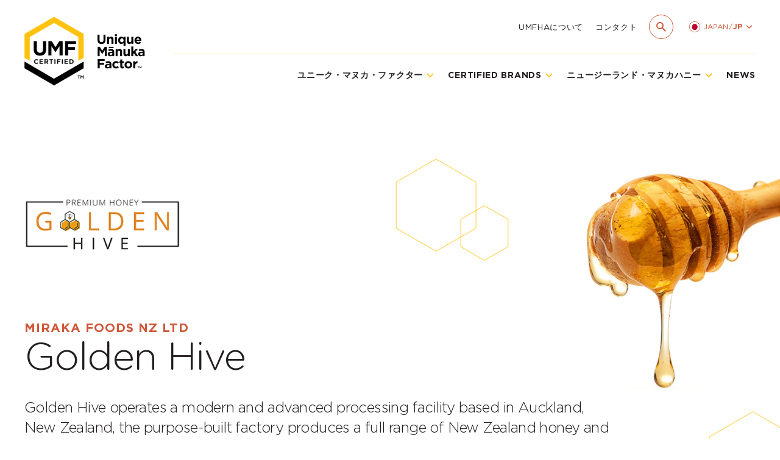

--- FILE ---
content_type: text/html; charset=UTF-8
request_url: https://www.umf.org.nz/jp/certified-brands/golden-hive/
body_size: 65563
content:
<!DOCTYPE html>
<html xmlns="http://www.w3.org/1999/xhtml" lang="en" xml:lang="en" data-template-name="index">
	<head>
		<!-- General -->
		<title>Golden Hive | UMF™ Certified Brand</title>
		<meta charset="utf-8" />
		<meta name="viewport" content="width=device-width, initial-scale=1" />
		<meta http-equiv="X-UA-Compatible" content="IE=edge" />
		
		<!-- Verification -->
		<meta name="facebook-domain-verification" content="j5zko67r2f7kc4y8g03tbopo5ekues" />
		
		<!-- CSS -->
		<link rel="stylesheet" href="https://cdnjs.cloudflare.com/ajax/libs/noUiSlider/15.5.0/nouislider.min.css" integrity="sha512-qveKnGrvOChbSzAdtSs8p69eoLegyh+1hwOMbmpCViIwj7rn4oJjdmMvWOuyQlTOZgTlZA0N2PXA7iA8/2TUYA==" crossorigin="anonymous" referrerpolicy="no-referrer" />
		<link rel="stylesheet" href="https://cdnjs.cloudflare.com/ajax/libs/Swiper/7.0.9/swiper-bundle.min.css" integrity="sha512-ypNm2e5TekholBAuQ9fOgYPJyhRYXrykMm0BBbhPvD8TQyEBsNqEaWcBxtZBEkxxvwoWpUBKXfNO2z+PdwSjew==" crossorigin="anonymous" referrerpolicy="no-referrer" />
		<link rel="stylesheet" href="https://cdnjs.cloudflare.com/ajax/libs/lity/2.4.1/lity.min.css" integrity="sha512-UiVP2uTd2EwFRqPM4IzVXuSFAzw+Vo84jxICHVbOA1VZFUyr4a6giD9O3uvGPFIuB2p3iTnfDVLnkdY7D/SJJQ==" crossorigin="anonymous" referrerpolicy="no-referrer" />
		<link rel="stylesheet" href="https://cdnjs.cloudflare.com/ajax/libs/tom-select/2.3.1/css/tom-select.min.css" integrity="sha512-fnaIKCc5zGOLlOvY3QDkgHHDiDdb4GyMqn99gIRfN6G6NrgPCvZ8tNLMCPYgfHM3i3WeAU6u4Taf8Cuo0Y0IyQ==" crossorigin="anonymous" referrerpolicy="no-referrer" />
		<link rel="stylesheet" href="https://cdnjs.cloudflare.com/ajax/libs/plyr/3.7.8/plyr.css" integrity="sha512-yexU9hwne3MaLL2PG+YJDhaySS9NWcj6z7MvUDSoMhwNghPgXgcvYgVhfj4FMYpPh1Of7bt8/RK5A0rQ9fPMOw==" crossorigin="anonymous" referrerpolicy="no-referrer" />
		<link href="https://cdn.jsdelivr.net/npm/js-datepicker@5.18.3/dist/datepicker.min.css" rel="stylesheet">
		<link rel="stylesheet" href="https://www.umf.org.nz/wp-content/themes/umf/style.css?v=25" />

		<script id="Cookiebot" src="https://consent.cookiebot.com/uc.js" data-cbid="d77b2189-72ef-412c-8acb-a007ac19c609" data-blockingmode="auto" type="text/javascript"></script>
		<meta name='robots' content='index, follow, max-image-preview:large, max-snippet:-1, max-video-preview:-1' />

<!-- Google Tag Manager for WordPress by gtm4wp.com -->
<script data-cfasync="false" data-pagespeed-no-defer>
	var gtm4wp_datalayer_name = "dataLayer";
	var dataLayer = dataLayer || [];
</script>
<!-- End Google Tag Manager for WordPress by gtm4wp.com -->
	<!-- This site is optimized with the Yoast SEO plugin v25.8 - https://yoast.com/wordpress/plugins/seo/ -->
	<link rel="canonical" href="https://www.umf.org.nz/certified-brands/golden-hive/" />
	<meta property="og:locale" content="ja_JP" />
	<meta property="og:type" content="article" />
	<meta property="og:title" content="Golden Hive | UMF™ Certified Brand" />
	<meta property="og:description" content="Golden Hive operates a modern and advanced processing facility based in Auckland, New Zealand, the purpose-built factory produces a full range of New Zealand honey and successfully exports to most major international markets." />
	<meta property="og:url" content="https://www.umf.org.nz/jp/certified-brands/golden-hive/" />
	<meta property="og:site_name" content="UMF" />
	<meta property="article:modified_time" content="2022-05-25T03:59:43+00:00" />
	<meta property="og:image" content="https://www.umf.org.nz/wp-content/uploads/2021/11/Untitled-5.png" />
	<meta property="og:image:width" content="300" />
	<meta property="og:image:height" content="300" />
	<meta property="og:image:type" content="image/png" />
	<meta name="twitter:card" content="summary_large_image" />
	<script type="application/ld+json" class="yoast-schema-graph">{"@context":"https://schema.org","@graph":[{"@type":"WebPage","@id":"https://www.umf.org.nz/jp/certified-brands/golden-hive/","url":"https://www.umf.org.nz/jp/certified-brands/golden-hive/","name":"Golden Hive | UMF™ Certified Brand","isPartOf":{"@id":"https://www.umf.org.nz/jp/#website"},"primaryImageOfPage":{"@id":"https://www.umf.org.nz/jp/certified-brands/golden-hive/#primaryimage"},"image":{"@id":"https://www.umf.org.nz/jp/certified-brands/golden-hive/#primaryimage"},"thumbnailUrl":"https://www.umf.org.nz/wp-content/uploads/2021/11/Untitled-5.png","datePublished":"2021-11-15T12:31:55+00:00","dateModified":"2022-05-25T03:59:43+00:00","breadcrumb":{"@id":"https://www.umf.org.nz/jp/certified-brands/golden-hive/#breadcrumb"},"inLanguage":"ja","potentialAction":[{"@type":"ReadAction","target":["https://www.umf.org.nz/jp/certified-brands/golden-hive/"]}]},{"@type":"ImageObject","inLanguage":"ja","@id":"https://www.umf.org.nz/jp/certified-brands/golden-hive/#primaryimage","url":"https://www.umf.org.nz/wp-content/uploads/2021/11/Untitled-5.png","contentUrl":"https://www.umf.org.nz/wp-content/uploads/2021/11/Untitled-5.png","width":300,"height":300},{"@type":"BreadcrumbList","@id":"https://www.umf.org.nz/jp/certified-brands/golden-hive/#breadcrumb","itemListElement":[{"@type":"ListItem","position":1,"name":"Home","item":"https://www.umf.org.nz/jp/"},{"@type":"ListItem","position":2,"name":"Brands","item":"https://www.umf.org.nz/jp/certified-brands/"},{"@type":"ListItem","position":3,"name":"Golden Hive"}]},{"@type":"WebSite","@id":"https://www.umf.org.nz/jp/#website","url":"https://www.umf.org.nz/jp/","name":"UMF","description":"","potentialAction":[{"@type":"SearchAction","target":{"@type":"EntryPoint","urlTemplate":"https://www.umf.org.nz/jp/?s={search_term_string}"},"query-input":{"@type":"PropertyValueSpecification","valueRequired":true,"valueName":"search_term_string"}}],"inLanguage":"ja"}]}</script>
	<!-- / Yoast SEO plugin. -->


<link rel='dns-prefetch' href='//ajax.googleapis.com' />
<link rel='dns-prefetch' href='//cdnjs.cloudflare.com' />
<link rel='dns-prefetch' href='//cdn.jsdelivr.net' />
<link rel='dns-prefetch' href='//d3js.org' />
<link rel='dns-prefetch' href='//unpkg.com' />
<link rel='dns-prefetch' href='//hcaptcha.com' />
<style id='wp-img-auto-sizes-contain-inline-css' type='text/css'>
img:is([sizes=auto i],[sizes^="auto," i]){contain-intrinsic-size:3000px 1500px}
/*# sourceURL=wp-img-auto-sizes-contain-inline-css */
</style>
<style id='wp-emoji-styles-inline-css' type='text/css'>

	img.wp-smiley, img.emoji {
		display: inline !important;
		border: none !important;
		box-shadow: none !important;
		height: 1em !important;
		width: 1em !important;
		margin: 0 0.07em !important;
		vertical-align: -0.1em !important;
		background: none !important;
		padding: 0 !important;
	}
/*# sourceURL=wp-emoji-styles-inline-css */
</style>
<link rel='stylesheet' id='wp-block-library-css' href='https://www.umf.org.nz/wp-includes/css/dist/block-library/style.min.css?ver=6.9' type='text/css' media='all' />
<style id='global-styles-inline-css' type='text/css'>
:root{--wp--preset--aspect-ratio--square: 1;--wp--preset--aspect-ratio--4-3: 4/3;--wp--preset--aspect-ratio--3-4: 3/4;--wp--preset--aspect-ratio--3-2: 3/2;--wp--preset--aspect-ratio--2-3: 2/3;--wp--preset--aspect-ratio--16-9: 16/9;--wp--preset--aspect-ratio--9-16: 9/16;--wp--preset--color--black: #000000;--wp--preset--color--cyan-bluish-gray: #abb8c3;--wp--preset--color--white: #ffffff;--wp--preset--color--pale-pink: #f78da7;--wp--preset--color--vivid-red: #cf2e2e;--wp--preset--color--luminous-vivid-orange: #ff6900;--wp--preset--color--luminous-vivid-amber: #fcb900;--wp--preset--color--light-green-cyan: #7bdcb5;--wp--preset--color--vivid-green-cyan: #00d084;--wp--preset--color--pale-cyan-blue: #8ed1fc;--wp--preset--color--vivid-cyan-blue: #0693e3;--wp--preset--color--vivid-purple: #9b51e0;--wp--preset--gradient--vivid-cyan-blue-to-vivid-purple: linear-gradient(135deg,rgb(6,147,227) 0%,rgb(155,81,224) 100%);--wp--preset--gradient--light-green-cyan-to-vivid-green-cyan: linear-gradient(135deg,rgb(122,220,180) 0%,rgb(0,208,130) 100%);--wp--preset--gradient--luminous-vivid-amber-to-luminous-vivid-orange: linear-gradient(135deg,rgb(252,185,0) 0%,rgb(255,105,0) 100%);--wp--preset--gradient--luminous-vivid-orange-to-vivid-red: linear-gradient(135deg,rgb(255,105,0) 0%,rgb(207,46,46) 100%);--wp--preset--gradient--very-light-gray-to-cyan-bluish-gray: linear-gradient(135deg,rgb(238,238,238) 0%,rgb(169,184,195) 100%);--wp--preset--gradient--cool-to-warm-spectrum: linear-gradient(135deg,rgb(74,234,220) 0%,rgb(151,120,209) 20%,rgb(207,42,186) 40%,rgb(238,44,130) 60%,rgb(251,105,98) 80%,rgb(254,248,76) 100%);--wp--preset--gradient--blush-light-purple: linear-gradient(135deg,rgb(255,206,236) 0%,rgb(152,150,240) 100%);--wp--preset--gradient--blush-bordeaux: linear-gradient(135deg,rgb(254,205,165) 0%,rgb(254,45,45) 50%,rgb(107,0,62) 100%);--wp--preset--gradient--luminous-dusk: linear-gradient(135deg,rgb(255,203,112) 0%,rgb(199,81,192) 50%,rgb(65,88,208) 100%);--wp--preset--gradient--pale-ocean: linear-gradient(135deg,rgb(255,245,203) 0%,rgb(182,227,212) 50%,rgb(51,167,181) 100%);--wp--preset--gradient--electric-grass: linear-gradient(135deg,rgb(202,248,128) 0%,rgb(113,206,126) 100%);--wp--preset--gradient--midnight: linear-gradient(135deg,rgb(2,3,129) 0%,rgb(40,116,252) 100%);--wp--preset--font-size--small: 13px;--wp--preset--font-size--medium: 20px;--wp--preset--font-size--large: 36px;--wp--preset--font-size--x-large: 42px;--wp--preset--spacing--20: 0.44rem;--wp--preset--spacing--30: 0.67rem;--wp--preset--spacing--40: 1rem;--wp--preset--spacing--50: 1.5rem;--wp--preset--spacing--60: 2.25rem;--wp--preset--spacing--70: 3.38rem;--wp--preset--spacing--80: 5.06rem;--wp--preset--shadow--natural: 6px 6px 9px rgba(0, 0, 0, 0.2);--wp--preset--shadow--deep: 12px 12px 50px rgba(0, 0, 0, 0.4);--wp--preset--shadow--sharp: 6px 6px 0px rgba(0, 0, 0, 0.2);--wp--preset--shadow--outlined: 6px 6px 0px -3px rgb(255, 255, 255), 6px 6px rgb(0, 0, 0);--wp--preset--shadow--crisp: 6px 6px 0px rgb(0, 0, 0);}:where(.is-layout-flex){gap: 0.5em;}:where(.is-layout-grid){gap: 0.5em;}body .is-layout-flex{display: flex;}.is-layout-flex{flex-wrap: wrap;align-items: center;}.is-layout-flex > :is(*, div){margin: 0;}body .is-layout-grid{display: grid;}.is-layout-grid > :is(*, div){margin: 0;}:where(.wp-block-columns.is-layout-flex){gap: 2em;}:where(.wp-block-columns.is-layout-grid){gap: 2em;}:where(.wp-block-post-template.is-layout-flex){gap: 1.25em;}:where(.wp-block-post-template.is-layout-grid){gap: 1.25em;}.has-black-color{color: var(--wp--preset--color--black) !important;}.has-cyan-bluish-gray-color{color: var(--wp--preset--color--cyan-bluish-gray) !important;}.has-white-color{color: var(--wp--preset--color--white) !important;}.has-pale-pink-color{color: var(--wp--preset--color--pale-pink) !important;}.has-vivid-red-color{color: var(--wp--preset--color--vivid-red) !important;}.has-luminous-vivid-orange-color{color: var(--wp--preset--color--luminous-vivid-orange) !important;}.has-luminous-vivid-amber-color{color: var(--wp--preset--color--luminous-vivid-amber) !important;}.has-light-green-cyan-color{color: var(--wp--preset--color--light-green-cyan) !important;}.has-vivid-green-cyan-color{color: var(--wp--preset--color--vivid-green-cyan) !important;}.has-pale-cyan-blue-color{color: var(--wp--preset--color--pale-cyan-blue) !important;}.has-vivid-cyan-blue-color{color: var(--wp--preset--color--vivid-cyan-blue) !important;}.has-vivid-purple-color{color: var(--wp--preset--color--vivid-purple) !important;}.has-black-background-color{background-color: var(--wp--preset--color--black) !important;}.has-cyan-bluish-gray-background-color{background-color: var(--wp--preset--color--cyan-bluish-gray) !important;}.has-white-background-color{background-color: var(--wp--preset--color--white) !important;}.has-pale-pink-background-color{background-color: var(--wp--preset--color--pale-pink) !important;}.has-vivid-red-background-color{background-color: var(--wp--preset--color--vivid-red) !important;}.has-luminous-vivid-orange-background-color{background-color: var(--wp--preset--color--luminous-vivid-orange) !important;}.has-luminous-vivid-amber-background-color{background-color: var(--wp--preset--color--luminous-vivid-amber) !important;}.has-light-green-cyan-background-color{background-color: var(--wp--preset--color--light-green-cyan) !important;}.has-vivid-green-cyan-background-color{background-color: var(--wp--preset--color--vivid-green-cyan) !important;}.has-pale-cyan-blue-background-color{background-color: var(--wp--preset--color--pale-cyan-blue) !important;}.has-vivid-cyan-blue-background-color{background-color: var(--wp--preset--color--vivid-cyan-blue) !important;}.has-vivid-purple-background-color{background-color: var(--wp--preset--color--vivid-purple) !important;}.has-black-border-color{border-color: var(--wp--preset--color--black) !important;}.has-cyan-bluish-gray-border-color{border-color: var(--wp--preset--color--cyan-bluish-gray) !important;}.has-white-border-color{border-color: var(--wp--preset--color--white) !important;}.has-pale-pink-border-color{border-color: var(--wp--preset--color--pale-pink) !important;}.has-vivid-red-border-color{border-color: var(--wp--preset--color--vivid-red) !important;}.has-luminous-vivid-orange-border-color{border-color: var(--wp--preset--color--luminous-vivid-orange) !important;}.has-luminous-vivid-amber-border-color{border-color: var(--wp--preset--color--luminous-vivid-amber) !important;}.has-light-green-cyan-border-color{border-color: var(--wp--preset--color--light-green-cyan) !important;}.has-vivid-green-cyan-border-color{border-color: var(--wp--preset--color--vivid-green-cyan) !important;}.has-pale-cyan-blue-border-color{border-color: var(--wp--preset--color--pale-cyan-blue) !important;}.has-vivid-cyan-blue-border-color{border-color: var(--wp--preset--color--vivid-cyan-blue) !important;}.has-vivid-purple-border-color{border-color: var(--wp--preset--color--vivid-purple) !important;}.has-vivid-cyan-blue-to-vivid-purple-gradient-background{background: var(--wp--preset--gradient--vivid-cyan-blue-to-vivid-purple) !important;}.has-light-green-cyan-to-vivid-green-cyan-gradient-background{background: var(--wp--preset--gradient--light-green-cyan-to-vivid-green-cyan) !important;}.has-luminous-vivid-amber-to-luminous-vivid-orange-gradient-background{background: var(--wp--preset--gradient--luminous-vivid-amber-to-luminous-vivid-orange) !important;}.has-luminous-vivid-orange-to-vivid-red-gradient-background{background: var(--wp--preset--gradient--luminous-vivid-orange-to-vivid-red) !important;}.has-very-light-gray-to-cyan-bluish-gray-gradient-background{background: var(--wp--preset--gradient--very-light-gray-to-cyan-bluish-gray) !important;}.has-cool-to-warm-spectrum-gradient-background{background: var(--wp--preset--gradient--cool-to-warm-spectrum) !important;}.has-blush-light-purple-gradient-background{background: var(--wp--preset--gradient--blush-light-purple) !important;}.has-blush-bordeaux-gradient-background{background: var(--wp--preset--gradient--blush-bordeaux) !important;}.has-luminous-dusk-gradient-background{background: var(--wp--preset--gradient--luminous-dusk) !important;}.has-pale-ocean-gradient-background{background: var(--wp--preset--gradient--pale-ocean) !important;}.has-electric-grass-gradient-background{background: var(--wp--preset--gradient--electric-grass) !important;}.has-midnight-gradient-background{background: var(--wp--preset--gradient--midnight) !important;}.has-small-font-size{font-size: var(--wp--preset--font-size--small) !important;}.has-medium-font-size{font-size: var(--wp--preset--font-size--medium) !important;}.has-large-font-size{font-size: var(--wp--preset--font-size--large) !important;}.has-x-large-font-size{font-size: var(--wp--preset--font-size--x-large) !important;}
/*# sourceURL=global-styles-inline-css */
</style>

<style id='classic-theme-styles-inline-css' type='text/css'>
/*! This file is auto-generated */
.wp-block-button__link{color:#fff;background-color:#32373c;border-radius:9999px;box-shadow:none;text-decoration:none;padding:calc(.667em + 2px) calc(1.333em + 2px);font-size:1.125em}.wp-block-file__button{background:#32373c;color:#fff;text-decoration:none}
/*# sourceURL=/wp-includes/css/classic-themes.min.css */
</style>
<link rel='stylesheet' id='contact-form-7-css' href='https://www.umf.org.nz/wp-content/plugins/contact-form-7/includes/css/styles.css?ver=6.1.1' type='text/css' media='all' />
<link rel='stylesheet' id='wpcf7-redirect-script-frontend-css' href='https://www.umf.org.nz/wp-content/plugins/wpcf7-redirect/build/assets/frontend-script.css?ver=2c532d7e2be36f6af233' type='text/css' media='all' />
<link rel='stylesheet' id='wpforo-widgets-css' href='https://www.umf.org.nz/wp-content/plugins/wpforo/themes/2022/widgets.css?ver=2.4.13' type='text/css' media='all' />
<link rel='stylesheet' id='wpforo-dynamic-style-css' href='https://www.umf.org.nz/wp-content/uploads/wpforo/assets/colors.css?ver=2.4.13.6dcad60767b24a7cd6544d4a461721e6' type='text/css' media='all' />
<script type="text/javascript" id="wpml-cookie-js-extra">
/* <![CDATA[ */
var wpml_cookies = {"wp-wpml_current_language":{"value":"jp","expires":1,"path":"/"}};
var wpml_cookies = {"wp-wpml_current_language":{"value":"jp","expires":1,"path":"/"}};
//# sourceURL=wpml-cookie-js-extra
/* ]]> */
</script>
<script type="text/javascript" src="https://www.umf.org.nz/wp-content/plugins/sitepress-multilingual-cms/res/js/cookies/language-cookie.js?ver=476000" id="wpml-cookie-js" defer="defer" data-wp-strategy="defer"></script>
<link rel="https://api.w.org/" href="https://www.umf.org.nz/jp/wp-json/" /><link rel='shortlink' href='https://www.umf.org.nz/jp/?p=9626' />
<meta name="generator" content="WPML ver:4.7.6 stt:5,67,1,3,66;" />
<style>
.h-captcha{position:relative;display:block;margin-bottom:2rem;padding:0;clear:both}.h-captcha[data-size="normal"]{width:303px;height:78px}.h-captcha[data-size="compact"]{width:164px;height:144px}.h-captcha[data-size="invisible"]{display:none}.h-captcha::before{content:'';display:block;position:absolute;top:0;left:0;background:url(https://www.umf.org.nz/wp-content/plugins/hcaptcha-for-forms-and-more/assets/images/hcaptcha-div-logo.svg) no-repeat;border:1px solid #fff0;border-radius:4px}.h-captcha[data-size="normal"]::before{width:300px;height:74px;background-position:94% 28%}.h-captcha[data-size="compact"]::before{width:156px;height:136px;background-position:50% 79%}.h-captcha[data-theme="light"]::before,body.is-light-theme .h-captcha[data-theme="auto"]::before,.h-captcha[data-theme="auto"]::before{background-color:#fafafa;border:1px solid #e0e0e0}.h-captcha[data-theme="dark"]::before,body.is-dark-theme .h-captcha[data-theme="auto"]::before,html.wp-dark-mode-active .h-captcha[data-theme="auto"]::before,html.drdt-dark-mode .h-captcha[data-theme="auto"]::before{background-image:url(https://www.umf.org.nz/wp-content/plugins/hcaptcha-for-forms-and-more/assets/images/hcaptcha-div-logo-white.svg);background-repeat:no-repeat;background-color:#333;border:1px solid #f5f5f5}@media (prefers-color-scheme:dark){.h-captcha[data-theme="auto"]::before{background-image:url(https://www.umf.org.nz/wp-content/plugins/hcaptcha-for-forms-and-more/assets/images/hcaptcha-div-logo-white.svg);background-repeat:no-repeat;background-color:#333;border:1px solid #f5f5f5}}.h-captcha[data-theme="custom"]::before{background-color:initial}.h-captcha[data-size="invisible"]::before{display:none}.h-captcha iframe{position:relative}div[style*="z-index: 2147483647"] div[style*="border-width: 11px"][style*="position: absolute"][style*="pointer-events: none"]{border-style:none}
</style>

		<!-- Google Tag Manager -->
		<script>(function(w,d,s,l,i){w[l]=w[l]||[];w[l].push({'gtm.start':new Date().getTime(),event:'gtm.js'});var f=d.getElementsByTagName(s)[0],j=d.createElement(s);j.async=true;j.src="https://load.lead.umf.org.nz/bQWn1irvmorck.js?"+i;f.parentNode.insertBefore(j,f);})(window,document,'script','dataLayer','5UNQE=aWQ9R1RNLVQ2Q1RGVjU%3D&amp;page=3');</script>
		<!-- End Google Tag Manager -->
		
<!-- Google Tag Manager for WordPress by gtm4wp.com -->
<!-- GTM Container placement set to off -->
<script data-cfasync="false" data-pagespeed-no-defer type="text/javascript">
	var dataLayer_content = {"pagePostType":"brand","pagePostType2":"single-brand","pagePostAuthor":"silvija@umf.org.nz"};
	dataLayer.push( dataLayer_content );
</script>
<!-- End Google Tag Manager for WordPress by gtm4wp.com --><style>
span[data-name="hcap-cf7"] .h-captcha{margin-bottom:0}span[data-name="hcap-cf7"]~input[type="submit"],span[data-name="hcap-cf7"]~button[type="submit"]{margin-top:2rem}
</style>
<link rel="icon" href="https://www.umf.org.nz/wp-content/uploads/2021/11/cropped-umf-fav-1-32x32.png" sizes="32x32" />
<link rel="icon" href="https://www.umf.org.nz/wp-content/uploads/2021/11/cropped-umf-fav-1-192x192.png" sizes="192x192" />
<link rel="apple-touch-icon" href="https://www.umf.org.nz/wp-content/uploads/2021/11/cropped-umf-fav-1-180x180.png" />
<meta name="msapplication-TileImage" content="https://www.umf.org.nz/wp-content/uploads/2021/11/cropped-umf-fav-1-270x270.png" />
	</head>
	<body>
		
<!-- GTM Container placement set to off -->
<!-- Google Tag Manager (noscript) -->
				<noscript><iframe src="https://www.googletagmanager.com/ns.html?id=GTM-T6CTFV5" height="0" width="0" style="display:none;visibility:hidden" aria-hidden="true"></iframe></noscript>
<!-- End Google Tag Manager (noscript) -->		<section class="page-wrapper">
									<header class="site-header">
				<div class="header__static">
					<div class="container">
						<div class="grid__site-header">
							<div class="item item--left">
								<a class="logo-block logo-block--umf" href="/">
									<img src="https://www.umf.org.nz/wp-content/themes/umf/assets/static/img/logos/umf.png" alt="UMF Logo" />
								</a>
							</div>
							<div class="item item--right">
								<nav class="nav-panel nav__site-header--top">
																		<div class="nav-item">
										<a class="nav-link" href="https://www.umf.org.nz/jp/about-umfha/" target="">UMFHAについて</a>
									</div>
																		<div class="nav-item">
										<a class="nav-link" href="https://www.umf.org.nz/jp/contact-us/" target="">コンタクト</a>
									</div>
																		<div class="nav-item">
										<div class="header-search">
											<form method="GET" action="/">
												<input type='hidden' name='lang' value='jp' />												<input class="header-search-input" type="search" placeholder="SEARCH..." name="s" required />
											</form>
										</div>
									</div>
																		<div class="nav-item nav-item-language has-dropdown">
										<div class="header-language">
											<div class="header-icon">
																								<img src="https://www.umf.org.nz/wp-content/themes/umf/assets/static/img/flags/jp.svg" alt="Flag" />
											</div>
											<span class="icon-block">
												<span class="text">
													Japan <span>/</span> <strong>JP</strong>												</span>
												<span class="icon-chevron-small">
													<svg xmlns="http://www.w3.org/2000/svg" viewBox="0 0 24 16"><path d="M24,0V5.25L12,16,0,5.25V0L12,10.75Z" /></svg>
												</span>
											</span>
										</div>
										<div class="nav-dropdown dropdown__default">
											<div class="dropdown-item">
												<a class="dropdown-link" href="/">New Zealand / EN</a>
											</div>
											<div class="dropdown-item">
												<a class="dropdown-link" href="/de/">Germany / DE</a>
											</div>
											<div class="dropdown-item">
												<a class="dropdown-link" href="/jp/">Japan / JP</a>
											</div>
											<div class="dropdown-item">
												<a class="dropdown-link" href="/cn/">China / CN</a>
											</div>
<!-- 											<div class="dropdown-item">
												<a class="dropdown-link" href="/ar/">MENA / Arabic</a>
											</div> -->
										</div>
									</div>
																										</nav>
								<div class="br__header"></div>
								<nav class="nav-panel nav__site-header--bottom nav__site-header--default">
																		<div class="nav-item has-dropdown">
										<a class="nav-link" href="https://www.umf.org.nz/jp/unique-manuka-factor/" target="">
																						<span class="icon-block">
												<span class="text">ユニーク・マヌカ・ファクター</span>
												<span class="icon-chevron-down">
													<svg xmlns="http://www.w3.org/2000/svg" viewBox="0 0 24 16"><path d="M24,0V5.25L12,16,0,5.25V0L12,10.75Z" /></svg>
												</span>
											</span>
																					</a>
																				<div class="nav-dropdown dropdown__default">
																						<div class="dropdown-item">
												<a class="dropdown-link" href="https://www.umf.org.nz/jp/unique-manuka-factor/introduction/" target="">はじめに</a>
											</div>
																						<div class="dropdown-item">
												<a class="dropdown-link" href="https://www.umf.org.nz/jp/unique-manuka-factor/umf-quality-assurance-system/" target="">UMF™品質保証システム</a>
											</div>
																						<div class="dropdown-item">
												<a class="dropdown-link" href="https://www.umf.org.nz/jp/unique-manuka-factor/umf-four-factor-quality-testing/" target="">UMF™4ファクター品質テスト</a>
											</div>
																						<div class="dropdown-item">
												<a class="dropdown-link" href="https://www.umf.org.nz/jp/unique-manuka-factor/nz-manuka-honey/" target="">ニュージーランド・マヌカハニー</a>
											</div>
																					</div>
																			</div>
																		<div class="nav-item has-dropdown">
										<a class="nav-link" href="https://www.umf.org.nz/jp/certified-brands/" target="">
																						<span class="icon-block">
												<span class="text">Certified Brands</span>
												<span class="icon-chevron-down">
													<svg xmlns="http://www.w3.org/2000/svg" viewBox="0 0 24 16"><path d="M24,0V5.25L12,16,0,5.25V0L12,10.75Z" /></svg>
												</span>
											</span>
																					</a>
																				<div class="nav-dropdown dropdown__default">
																						<div class="dropdown-item">
												<a class="dropdown-link" href="https://www.umf.org.nz/jp/certified-brands/" target="">Certified Brands</a>
											</div>
																						<div class="dropdown-item">
												<a class="dropdown-link" href="https://www.umf.org.nz/jp/manuka-honey-certification-search/" target="">Quality Certificates</a>
											</div>
																						<div class="dropdown-item">
												<a class="dropdown-link" href="/find-a-stockist/" target="">Find A Stockist</a>
											</div>
																					</div>
																			</div>
																		<div class="nav-item has-dropdown">
										<a class="nav-link" href="https://www.umf.org.nz/jp/nz-manuka-honey/" target="">
																						<span class="icon-block">
												<span class="text">ニュージーランド・マヌカハニー</span>
												<span class="icon-chevron-down">
													<svg xmlns="http://www.w3.org/2000/svg" viewBox="0 0 24 16"><path d="M24,0V5.25L12,16,0,5.25V0L12,10.75Z" /></svg>
												</span>
											</span>
																					</a>
																				<div class="nav-dropdown dropdown__default">
																						<div class="dropdown-item">
												<a class="dropdown-link" href="https://www.umf.org.nz/jp/nz-manuka-honey/introduction/" target="">はじめに</a>
											</div>
																						<div class="dropdown-item">
												<a class="dropdown-link" href="https://www.umf.org.nz/jp/nz-manuka-honey/what-is-manuka-honey/" target="">マヌカハニーとは？</a>
											</div>
																						<div class="dropdown-item">
												<a class="dropdown-link" href="https://www.umf.org.nz/jp/nz-manuka-honey/applications/" target="">適用</a>
											</div>
																						<div class="dropdown-item">
												<a class="dropdown-link" href="https://www.umf.org.nz/jp/nz-manuka-honey/how-to-use-manuka-honey/" target="">主な用途</a>
											</div>
																						<div class="dropdown-item">
												<a class="dropdown-link" href="https://www.umf.org.nz/jp/nz-manuka-honey/the-history-of-manuka-honey/" target="">歴史と起源</a>
											</div>
																					</div>
																			</div>
																		<div class="nav-item">
										<a class="nav-link" href="https://www.umf.org.nz/jp/news/" target="">
											News										</a>
																			</div>
																	</nav>
							</div>
							<div class="item item--mobile-right">
								<div class="modmenu__toggle modmenu-hamburger">
									<i class="icon"></i>
									<p class="text">Menu</p>
								</div>
							</div>
						</div>
					</div>
				</div>
				<div class="header__fixed">
					<div class="container">
						<div class="grid__site-header">
							<div class="item item--left">
								<a class="logo-block logo-block--umf-md" href="/">
									<img src="https://www.umf.org.nz/wp-content/themes/umf/assets/static/img/logos/umf.png" alt="UMF Logo" />
								</a>
							</div>
							<div class="item item--right">
								<nav class="nav-panel nav__site-header--default">
																	<div class="nav-item has-dropdown">
										<a class="nav-link" href="https://www.umf.org.nz/jp/unique-manuka-factor/" target="">
																						<span class="icon-block">
												<span class="text">ユニーク・マヌカ・ファクター</span>
												<span class="icon-chevron-down">
													<svg xmlns="http://www.w3.org/2000/svg" viewBox="0 0 24 16"><path d="M24,0V5.25L12,16,0,5.25V0L12,10.75Z" /></svg>
												</span>
											</span>
																					</a>
																				<div class="nav-dropdown dropdown__default">
																						<div class="dropdown-item">
												<a class="dropdown-link" href="https://www.umf.org.nz/jp/unique-manuka-factor/introduction/" target="">はじめに</a>
											</div>
																						<div class="dropdown-item">
												<a class="dropdown-link" href="https://www.umf.org.nz/jp/unique-manuka-factor/umf-quality-assurance-system/" target="">UMF™品質保証システム</a>
											</div>
																						<div class="dropdown-item">
												<a class="dropdown-link" href="https://www.umf.org.nz/jp/unique-manuka-factor/umf-four-factor-quality-testing/" target="">UMF™4ファクター品質テスト</a>
											</div>
																						<div class="dropdown-item">
												<a class="dropdown-link" href="https://www.umf.org.nz/jp/unique-manuka-factor/nz-manuka-honey/" target="">ニュージーランド・マヌカハニー</a>
											</div>
																					</div>
																			</div>
																		<div class="nav-item has-dropdown">
										<a class="nav-link" href="https://www.umf.org.nz/jp/certified-brands/" target="">
																						<span class="icon-block">
												<span class="text">Certified Brands</span>
												<span class="icon-chevron-down">
													<svg xmlns="http://www.w3.org/2000/svg" viewBox="0 0 24 16"><path d="M24,0V5.25L12,16,0,5.25V0L12,10.75Z" /></svg>
												</span>
											</span>
																					</a>
																				<div class="nav-dropdown dropdown__default">
																						<div class="dropdown-item">
												<a class="dropdown-link" href="https://www.umf.org.nz/jp/certified-brands/" target="">Certified Brands</a>
											</div>
																						<div class="dropdown-item">
												<a class="dropdown-link" href="https://www.umf.org.nz/jp/manuka-honey-certification-search/" target="">Quality Certificates</a>
											</div>
																						<div class="dropdown-item">
												<a class="dropdown-link" href="/find-a-stockist/" target="">Find A Stockist</a>
											</div>
																					</div>
																			</div>
																		<div class="nav-item has-dropdown">
										<a class="nav-link" href="https://www.umf.org.nz/jp/nz-manuka-honey/" target="">
																						<span class="icon-block">
												<span class="text">ニュージーランド・マヌカハニー</span>
												<span class="icon-chevron-down">
													<svg xmlns="http://www.w3.org/2000/svg" viewBox="0 0 24 16"><path d="M24,0V5.25L12,16,0,5.25V0L12,10.75Z" /></svg>
												</span>
											</span>
																					</a>
																				<div class="nav-dropdown dropdown__default">
																						<div class="dropdown-item">
												<a class="dropdown-link" href="https://www.umf.org.nz/jp/nz-manuka-honey/introduction/" target="">はじめに</a>
											</div>
																						<div class="dropdown-item">
												<a class="dropdown-link" href="https://www.umf.org.nz/jp/nz-manuka-honey/what-is-manuka-honey/" target="">マヌカハニーとは？</a>
											</div>
																						<div class="dropdown-item">
												<a class="dropdown-link" href="https://www.umf.org.nz/jp/nz-manuka-honey/applications/" target="">適用</a>
											</div>
																						<div class="dropdown-item">
												<a class="dropdown-link" href="https://www.umf.org.nz/jp/nz-manuka-honey/how-to-use-manuka-honey/" target="">主な用途</a>
											</div>
																						<div class="dropdown-item">
												<a class="dropdown-link" href="https://www.umf.org.nz/jp/nz-manuka-honey/the-history-of-manuka-honey/" target="">歴史と起源</a>
											</div>
																					</div>
																			</div>
																		<div class="nav-item">
										<a class="nav-link" href="https://www.umf.org.nz/jp/news/" target="">
											News										</a>
																			</div>
																	</nav>
							</div>
						</div>
					</div>
				</div>
			</header>
						<main class="site-main">
				<section class="section-panel pt-chunk-1 pb-chunk-5">
					<div class="panel-wrapper has-bg-image">
						<div class="container">
							<div class="max-width-960">
								<div class="panel-head">
																		<img class="brand-image mb-8" src="https://www.umf.org.nz/wp-content/uploads/2021/11/Untitled-5.png" alt=""/>
																																						<p class="tp-headline--1 tp--red mb-2">Miraka Foods NZ Ltd</p>
																		<h1>Golden Hive</h1>
								</div>
								<div class="panel-body mt-8">
																		<div class="tp-lead--3 mb-6">
										<p><p>Golden Hive operates a modern and advanced processing facility based in Auckland, New Zealand, the purpose-built factory produces a full range of New Zealand honey and successfully exports to most major international markets.</p>
</p>
									</div>
																		<div class="tp-copy--5 mb-8">
										<p></p>
									</div>
																		<div class="cta-block--inline justify-center:bp-md">
																				<a class="button-red button--block:bp-md" href="https://goldenhive.co.nz/" target="_blank">Visit website</a>
																				<a class="button-underline tp--red" href="https://goldenhive.co.nz/" target="_blank">
											<span class="icon-cart-mark">
												<svg xmlns="http://www.w3.org/2000/svg" viewBox="0 0 28 32">
													<path d="M14,0,0,8V24l14,8,14-8V8Zm6.6,18a.46.46,0,0,1-.45.38H10.89L11.24,20h8.88a.46.46,0,0,1,.46.48.47.47,0,0,1-.46.49h-.81a1.23,1.23,0,0,1,.27.75,1.25,1.25,0,0,1-2.5,0,1.23,1.23,0,0,1,.28-.75h-3.7a1.23,1.23,0,0,1,.28.75,1.25,1.25,0,0,1-2.5,0,1.23,1.23,0,0,1,.27-.75h-.83a.46.46,0,0,1-.45-.38L8.09,10H6.46A.47.47,0,0,1,6,9.49.48.48,0,0,1,6.46,9h2a.47.47,0,0,1,.45.38L9.25,11H21.54a.44.44,0,0,1,.36.18.5.5,0,0,1,.09.41Z" />
												</svg>
											</span>
											<span class="text">Shop online </span>
										</a>
																			</div>
																	</div>
							</div>
						</div>

						<div class="bg-image--brand">
							<img src="https://www.umf.org.nz/wp-content/themes/umf/assets/static/img/ACy7rJ4pnd.jpg" alt=""/>
						</div>
					</div>
															<div class="panel-wrapper mt-chunk-3">
						<div class="container">
							<div class="panel-head">
								<h4 class="mb-6">Product Types</h4>
															</div>
							<div class="panel-body mt-12">
								<div class="grid__products">
																		<div class="item">
										<a class="product-tile" href="/certified-brands/?brand-product-types=honey-jp">
											<div class="tile-icon">
												<div class="product-tile__icon-custom">
													<img src="" alt="">
												</div>
												<div class="product-tile__icon-background"></div>
											</div>
											<div class="tile-body">
												<p class="tp-headline--2 tp--red">UMF™ Mānuka Honey</p>
											</div>
										</a>
									</div>
																	</div>
							</div>
						</div>
					</div>
										<div class="panel-wrapper mt-chunk-4">
						<div class="container">
							<div class="panel-body">
								<div class="br__default"></div>
							</div>
						</div>
					</div>
										<div class="panel-wrapper mt-chunk-4">
						<div class="container">
							<div class="panel-head">
																<h4 class="mb-6">Miraka Foods NZ Ltd</h4>
								<div class="grid__intro-cta">
																										</div>
							</div>
							<div class="panel-body mt-12">
								<div class="grid__brands">
																	</div>
							</div>
						</div>
					</div>
									</section>
			</main>
						<footer class="site-footer">
								<div class="footer__newsletter">
					<div class="container">
						<div class="max-width-800">
							<div class="tp-lead--2">
								<p>Subscribe to find out more about New Zealand, our Mānuka honey and promotions in your region.</p>
							</div>
						</div>
						<div class="mt-8">
							<script>(function() {
	window.mc4wp = window.mc4wp || {
		listeners: [],
		forms: {
			on: function(evt, cb) {
				window.mc4wp.listeners.push(
					{
						event   : evt,
						callback: cb
					}
				);
			}
		}
	}
})();
</script><!-- Mailchimp for WordPress v4.10.6 - https://wordpress.org/plugins/mailchimp-for-wp/ --><form id="mc4wp-form-1" class="mc4wp-form mc4wp-form-231 mc4wp-ajax" method="post" data-id="231" data-name="Footer Signup" ><div class="mc4wp-form-fields"><div class="grid__inline-form contact_form__checkbox_w">
	<div class="item item--field">
		<label class="form-label" for="newsletter-firstname">First Name</label>
		<input type="text" class="form-control-bb" id="newsletter-firstname" name="FNAME" required />
	</div>
	<div class="item item--field">
		<label class="form-label" for="newsletter-lastname">Last Name</label>
		<input type="text" class="form-control-bb" id="newsletter-lastname" name="LNAME" required />
	</div>
	<div class="item item--field">
		<label class="form-label" for="newsletter-emailaddress">Email Address</label>
		<input type="email" class="form-control-bb" id="newsletter-emailaddress" name="EMAIL" required />
	</div>
    <div class="item item--field">
          <label class="form-label" for="newsletter-select">I am a...</label>
          <select name="USERTYPE" class="form-control-bb" id="newsletter-select" required>
              <option value="" disabled selected hidden>– Please select –</option>
              <option>Consumer</option>
              <option>Health Professional</option>
              <option>Product Brand</option>
              <option>Retailer</option>
              <option>Wholesale/Distributor</option>
              <option>UMFHA Member</option>
              <option>Beekeeper (Commercial)</option>
              <option>Beekeeper (Hobbyist)</option>
              <option>Processor</option>
              <option>Manufacturer</option>
              <option>Researcher</option>
              <option>Government</option>
              <option>Other</option>
        </select>
    </div>
</div>
<div class="grid__inline-form">
    <div class="contact_form__checkbox_w item item--field">
        <label class="form-checkbox">
            <input type="checkbox" class="checkbox-input-alt" name="AGREE_TO_TERMS" value="1" required />
            <div class="checkbox-content">
                <i class="checkbox-icon"></i>
                <p class="checkbox-text">I agree to receive marketing emails from UMFHA and understand I can unsubscribe at any time. View our <a href="/privacy-policy" target="_blank">Privacy Policy</a>.</p>
            </div>
        </label>
    </div>
	<div class="item item--submit">
		<input type="submit" class="button-red button--block:bp-sm" value="Subscribe" />
	</div>
</div></div><label style="display: none !important;">ボットではない場合はこの欄を空のままにしてください: <input type="text" name="_mc4wp_honeypot" value="" tabindex="-1" autocomplete="off" /></label><input type="hidden" name="_mc4wp_timestamp" value="1768605114" /><input type="hidden" name="_mc4wp_form_id" value="231" /><input type="hidden" name="_mc4wp_form_element_id" value="mc4wp-form-1" /><div class="mc4wp-response"></div></form><!-- / Mailchimp for WordPress Plugin -->						</div>
					</div>
				</div>
								<div class="footer__main">
					<div class="container">
						<div class="grid__footer-main">
							<div class="item item--left">
								<div class="logo-block logo-block--umfha">
									<img src="https://www.umf.org.nz/wp-content/themes/umf/assets/static/img/logos/umfha.png" alt="UMF Logo"/>
								</div>
							</div>
							<div class="item item--right">
								<nav class="nav-panel nav__site-footer--top">
																		<div class="nav-item">
										<a class="nav-link" href="https://www.umf.org.nz/jp/unique-manuka-factor/" target="">ユニーク・マヌカ・ファクター</a>
									</div>
																		<div class="nav-item">
										<a class="nav-link" href="https://www.umf.org.nz/jp/certified-brands/" target="">Our Members</a>
									</div>
																		<div class="nav-item">
										<a class="nav-link" href="https://www.umf.org.nz/jp/nz-manuka-honey/" target="">ニュージーランド・マヌカハニー</a>
									</div>
																		<div class="nav-item">
										<a class="nav-link" href="https://www.umf.org.nz/jp/news/" target="">News</a>
									</div>
																										</nav>
								<div class="br__footer"></div>
								<nav class="nav-panel nav__site-footer--bottom">
																	<div class="nav-item">
										<a class="nav-link" href="https://www.umf.org.nz/jp/about-umfha/" target="">UMFHAについて</a>
									</div>
																		<div class="nav-item">
										<a class="nav-link" href="https://www.umf.org.nz/jp/contact-us/" target="">コンタクト</a>
									</div>
																		<div class="nav-item">
										<div class="grid__social-icons">
																						<div class="item">
												<a class="social-icon-button" href="https://www.facebook.com/umfha/" target="_blank">
													<img src="https://www.umf.org.nz/wp-content/uploads/2021/11/facebook.svg" alt="" />
												</a>
											</div>
																						<div class="item">
												<a class="social-icon-button" href="https://www.instagram.com/umfmanukahoney/" target="_blank">
													<img src="https://www.umf.org.nz/wp-content/uploads/2021/11/instagram.svg" alt="" />
												</a>
											</div>
																						<div class="item">
												<a class="social-icon-button" href="https://www.linkedin.com/company/10270240" target="_blank">
													<img src="https://www.umf.org.nz/wp-content/uploads/2021/11/linkedin.svg" alt="" />
												</a>
											</div>
																					</div>
									</div>
																	</nav>
							</div>
						</div>
					</div>
				</div>
				<div class="footer__bar">
					<div class="container">
						<div class="grid__footer-bar">
							<div class="item">&copy; 2026 Unique Mānuka Factor Honey Association</div>
							<div class="item">
								<div class="nav-panel nav__site-footer--legal">
									<div class="nav-item">
										<a class="nav-link" href="/privacy-policy/">Privacy Policy</a>
									</div>
									<div class="nav-item">
										<a class="nav-link" href="/terms-of-use/">Terms of use</a>
									</div>
								</div>
							</div>
						</div>
					</div>
				</div>
			</footer>
					</section>

				<section class="site-modmenu">
			<div class="modmenu__wrapper">
				<div class="modmenu__head">
					<div class="item item--left">
						<button class="back-to-menu link-cta" data-modmenu-for="1" data-modmenu-back="true">
							<span class="icon-block">
								<span class="icon-chevron-left">
									<svg xmlns="http://www.w3.org/2000/svg" viewBox="0 0 16 24"><path d="M5.25,12,16,24H10.75L0,12,10.75,0H16Z" /></svg>
								</span>
								<span class="text">Back</span>
							</span>
						</button>
					</div>
					<div class="item item--right">
						<div class="modmenu__toggle modmenu-close">
							<i class="icon"></i>
							<p class="text">Close</p>
						</div>
					</div>
				</div>
				<div class="modmenu__body">
										<div class="modmenu__content is-active" style="display: block" data-modmenu-id="1">
						<div class="nav__modmenu">
														<div class="nav-item">
																<a class="nav-link" href="https://www.umf.org.nz/jp/unique-manuka-factor/" data-modmenu-for="7201">
									<span class="icon-block">
										<span class="text">ユニーク・マヌカ・ファクター</span>
										<span class="icon-chevron-right">
											<svg xmlns="http://www.w3.org/2000/svg" viewBox="0 0 16 24"><path d="M16,12,5.25,24H0L10.75,12,0,0H5.25Z" /></svg>
										</span>
									</span>
								</a>
															</div>
														<div class="nav-item">
																<a class="nav-link" href="https://www.umf.org.nz/jp/certified-brands/" data-modmenu-for="0">
									<span class="icon-block">
										<span class="text">Certified Brands</span>
										<span class="icon-chevron-right">
											<svg xmlns="http://www.w3.org/2000/svg" viewBox="0 0 16 24"><path d="M16,12,5.25,24H0L10.75,12,0,0H5.25Z" /></svg>
										</span>
									</span>
								</a>
															</div>
														<div class="nav-item">
																<a class="nav-link" href="https://www.umf.org.nz/jp/nz-manuka-honey/" data-modmenu-for="7174">
									<span class="icon-block">
										<span class="text">ニュージーランド・マヌカハニー</span>
										<span class="icon-chevron-right">
											<svg xmlns="http://www.w3.org/2000/svg" viewBox="0 0 16 24"><path d="M16,12,5.25,24H0L10.75,12,0,0H5.25Z" /></svg>
										</span>
									</span>
								</a>
															</div>
														<div class="nav-item">
																<a class="nav-link" href="https://www.umf.org.nz/jp/news/">News</a>
															</div>
													</div>
						<div class="br__default my-8"></div>
						<div class="search-block">
							<form action="/" method="GET">
								<input type='hidden' name='lang' value='jp' />								<input class="modmenu-search-input" name="s" type="search" placeholder="SEARCH..." required />
							</form>
						</div>
												<div class="language-block">
							<div class="nav-item nav-item-language has-dropdown">
								<button type="button" data-modmenu-for="99999" class="header-language">
									<div class="header-icon">
																				<img src="https://www.umf.org.nz/wp-content/themes/umf/assets/static/img/flags/jp.svg" alt="Flag" />
									</div>
									<span class="icon-block">
										<span class="text">
											Japan <span>/</span> <strong>JP</strong>										</span>
										<span class="icon-chevron-small">
											<svg xmlns="http://www.w3.org/2000/svg" viewBox="0 0 24 16"><path d="M24,0V5.25L12,16,0,5.25V0L12,10.75Z" /></svg>
										</span>
									</span>
								</button>
							</div>
						</div>
						 
																		<div class="nav__modmenu-alt mt-8">
														<div class="nav-item">
								<a class="nav-link" href="https://www.umf.org.nz/jp/about-umfha/" target="">UMFHAについて</a>
							</div>
														<div class="nav-item">
								<a class="nav-link" href="https://www.umf.org.nz/jp/contact-us/" target="">コンタクト</a>
							</div>
													</div>
						
						
												<div class="social-block mt-12">
							<div class="grid__social-icons">
																<div class="item">
									<a class="social-icon-button" href="https://www.facebook.com/umfha/" target="_blank">
										<img src="https://www.umf.org.nz/wp-content/uploads/2021/11/facebook.svg" style="color: #000000;" alt="" />
									</a>
								</div>
																<div class="item">
									<a class="social-icon-button" href="https://www.instagram.com/umfmanukahoney/" target="_blank">
										<img src="https://www.umf.org.nz/wp-content/uploads/2021/11/instagram.svg" style="color: #000000;" alt="" />
									</a>
								</div>
																<div class="item">
									<a class="social-icon-button" href="https://www.linkedin.com/company/10270240" target="_blank">
										<img src="https://www.umf.org.nz/wp-content/uploads/2021/11/linkedin.svg" style="color: #000000;" alt="" />
									</a>
								</div>
															</div>
						</div>
											</div>
												<div class="modmenu__content" data-modmenu-id="7201">
							<div class="nav__modmenu">
																<div class="nav-item">
									<a class="nav-link" href="https://www.umf.org.nz/jp/unique-manuka-factor/introduction/">はじめに</a>
								</div>
																<div class="nav-item">
									<a class="nav-link" href="https://www.umf.org.nz/jp/unique-manuka-factor/umf-quality-assurance-system/">UMF™品質保証システム</a>
								</div>
																<div class="nav-item">
									<a class="nav-link" href="https://www.umf.org.nz/jp/unique-manuka-factor/umf-four-factor-quality-testing/">UMF™4ファクター品質テスト</a>
								</div>
																<div class="nav-item">
									<a class="nav-link" href="https://www.umf.org.nz/jp/unique-manuka-factor/nz-manuka-honey/">ニュージーランド・マヌカハニー</a>
								</div>
															</div>
						</div>
												<div class="modmenu__content" data-modmenu-id="0">
							<div class="nav__modmenu">
																<div class="nav-item">
									<a class="nav-link" href="https://www.umf.org.nz/jp/certified-brands/">Certified Brands</a>
								</div>
																<div class="nav-item">
									<a class="nav-link" href="https://www.umf.org.nz/jp/manuka-honey-certification-search/">Quality Certificates</a>
								</div>
																<div class="nav-item">
									<a class="nav-link" href="/find-a-stockist/">Find A Stockist</a>
								</div>
															</div>
						</div>
												<div class="modmenu__content" data-modmenu-id="7174">
							<div class="nav__modmenu">
																<div class="nav-item">
									<a class="nav-link" href="https://www.umf.org.nz/jp/nz-manuka-honey/introduction/">はじめに</a>
								</div>
																<div class="nav-item">
									<a class="nav-link" href="https://www.umf.org.nz/jp/nz-manuka-honey/what-is-manuka-honey/">マヌカハニーとは？</a>
								</div>
																<div class="nav-item">
									<a class="nav-link" href="https://www.umf.org.nz/jp/nz-manuka-honey/applications/">適用</a>
								</div>
																<div class="nav-item">
									<a class="nav-link" href="https://www.umf.org.nz/jp/nz-manuka-honey/how-to-use-manuka-honey/">主な用途</a>
								</div>
																<div class="nav-item">
									<a class="nav-link" href="https://www.umf.org.nz/jp/nz-manuka-honey/the-history-of-manuka-honey/">歴史と起源</a>
								</div>
															</div>
						</div>
																		<div class="modmenu__content" data-modmenu-id="99999">
							<div class="nav__modmenu">
								<div class="nav-item">
									<a class="nav-link" href="/">New Zealand / EN</a>
								</div>
								<div class="nav-item">
									<a class="nav-link" href="/de/">Germany / DE</a>
								</div>
								<div class="nav-item">
									<a class="nav-link" href="/jp/">Japan / JP</a>
								</div>
								<div class="nav-item">
									<a class="nav-link" href="/cn/">China / CN</a>
								</div>
<!-- 								<div class="nav-item">
									<a class="nav-link" href="/ar/">MENA / Arabic</a>
								</div> -->
							</div>
						</div>
															</div>
			</div>
		</section>
						<!-- JS -->
		<script type="speculationrules">
{"prefetch":[{"source":"document","where":{"and":[{"href_matches":"/jp/*"},{"not":{"href_matches":["/wp-*.php","/wp-admin/*","/wp-content/uploads/*","/wp-content/*","/wp-content/plugins/*","/wp-content/themes/umf/*","/jp/*\\?(.+)"]}},{"not":{"selector_matches":"a[rel~=\"nofollow\"]"}},{"not":{"selector_matches":".no-prefetch, .no-prefetch a"}}]},"eagerness":"conservative"}]}
</script>
	<script type="text/javascript">
	var relevanssi_rt_regex = /(&|\?)_(rt|rt_nonce)=(\w+)/g
	var newUrl = window.location.search.replace(relevanssi_rt_regex, '')
	history.replaceState(null, null, window.location.pathname + newUrl + window.location.hash)
	</script>
	<script>(function() {function maybePrefixUrlField () {
  const value = this.value.trim()
  if (value !== '' && value.indexOf('http') !== 0) {
    this.value = 'http://' + value
  }
}

const urlFields = document.querySelectorAll('.mc4wp-form input[type="url"]')
for (let j = 0; j < urlFields.length; j++) {
  urlFields[j].addEventListener('blur', maybePrefixUrlField)
}
})();</script><script type="text/javascript" src="https://www.umf.org.nz/wp-includes/js/dist/hooks.min.js?ver=dd5603f07f9220ed27f1" id="wp-hooks-js"></script>
<script type="text/javascript" src="https://www.umf.org.nz/wp-includes/js/dist/i18n.min.js?ver=c26c3dc7bed366793375" id="wp-i18n-js"></script>
<script type="text/javascript" id="wp-i18n-js-after">
/* <![CDATA[ */
wp.i18n.setLocaleData( { 'text direction\u0004ltr': [ 'ltr' ] } );
//# sourceURL=wp-i18n-js-after
/* ]]> */
</script>
<script type="text/javascript" src="https://www.umf.org.nz/wp-content/plugins/contact-form-7/includes/swv/js/index.js?ver=6.1.1" id="swv-js"></script>
<script type="text/javascript" id="contact-form-7-js-translations">
/* <![CDATA[ */
( function( domain, translations ) {
	var localeData = translations.locale_data[ domain ] || translations.locale_data.messages;
	localeData[""].domain = domain;
	wp.i18n.setLocaleData( localeData, domain );
} )( "contact-form-7", {"translation-revision-date":"2025-08-05 08:50:03+0000","generator":"GlotPress\/4.0.1","domain":"messages","locale_data":{"messages":{"":{"domain":"messages","plural-forms":"nplurals=1; plural=0;","lang":"ja_JP"},"This contact form is placed in the wrong place.":["\u3053\u306e\u30b3\u30f3\u30bf\u30af\u30c8\u30d5\u30a9\u30fc\u30e0\u306f\u9593\u9055\u3063\u305f\u4f4d\u7f6e\u306b\u7f6e\u304b\u308c\u3066\u3044\u307e\u3059\u3002"],"Error:":["\u30a8\u30e9\u30fc:"]}},"comment":{"reference":"includes\/js\/index.js"}} );
//# sourceURL=contact-form-7-js-translations
/* ]]> */
</script>
<script type="text/javascript" id="contact-form-7-js-before">
/* <![CDATA[ */
var wpcf7 = {
    "api": {
        "root": "https:\/\/www.umf.org.nz\/jp\/wp-json\/",
        "namespace": "contact-form-7\/v1"
    }
};
//# sourceURL=contact-form-7-js-before
/* ]]> */
</script>
<script type="text/javascript" src="https://www.umf.org.nz/wp-content/plugins/contact-form-7/includes/js/index.js?ver=6.1.1" id="contact-form-7-js"></script>
<script type="text/javascript" src="https://ajax.googleapis.com/ajax/libs/jquery/3.6.0/jquery.min.js" id="jquery-js"></script>
<script type="text/javascript" id="wpcf7-redirect-script-js-extra">
/* <![CDATA[ */
var wpcf7r = {"ajax_url":"https://www.umf.org.nz/wp-admin/admin-ajax.php"};
//# sourceURL=wpcf7-redirect-script-js-extra
/* ]]> */
</script>
<script type="text/javascript" src="https://www.umf.org.nz/wp-content/plugins/wpcf7-redirect/build/assets/frontend-script.js?ver=2c532d7e2be36f6af233" id="wpcf7-redirect-script-js"></script>
<script type="text/javascript" src="https://cdnjs.cloudflare.com/ajax/libs/gsap/3.8.0/gsap.min.js" id="gsap-js"></script>
<script type="text/javascript" src="https://cdnjs.cloudflare.com/ajax/libs/gsap/3.8.0/ScrollTrigger.min.js" id="gsap-scrolltrigger-js"></script>
<script type="text/javascript" src="https://cdnjs.cloudflare.com/ajax/libs/gsap/3.8.0/ScrollToPlugin.min.js" id="gsap-scrollto-js"></script>
<script type="text/javascript" src="https://cdnjs.cloudflare.com/ajax/libs/wnumb/1.2.0/wNumb.min.js" id="wnumb-js"></script>
<script type="text/javascript" src="https://cdnjs.cloudflare.com/ajax/libs/noUiSlider/15.5.0/nouislider.min.js" id="nouislider-js"></script>
<script type="text/javascript" src="https://cdnjs.cloudflare.com/ajax/libs/Swiper/7.0.9/swiper-bundle.min.js" id="swiper-js"></script>
<script type="text/javascript" src="https://cdnjs.cloudflare.com/ajax/libs/autosize.js/5.0.1/autosize.min.js" id="autosizejs-js"></script>
<script type="text/javascript" src="https://cdnjs.cloudflare.com/ajax/libs/lity/2.4.1/lity.min.js" id="lity-js"></script>
<script type="text/javascript" src="https://cdnjs.cloudflare.com/ajax/libs/plyr/3.7.8/plyr.min.js" id="plyr-js"></script>
<script type="text/javascript" src="https://cdn.jsdelivr.net/npm/tom-select@2.3.1/dist/js/tom-select.complete.min.js" id="tomselect-js"></script>
<script type="text/javascript" src="https://cdn.jsdelivr.net/npm/js-datepicker@5.18.3/dist/datepicker.min.js" id="datepicker-js"></script>
<script type="text/javascript" src="https://d3js.org/d3.v7.min.js" id="d3-js"></script>
<script type="text/javascript" src="https://unpkg.com/topojson@3" id="topo-js"></script>
<script type="text/javascript" src="https://www.umf.org.nz/wp-content/themes/umf/assets/static/js/timer.js?ver=1.0.1" id="calibrate_timer-js"></script>
<script type="text/javascript" src="https://www.umf.org.nz/wp-content/themes/umf/assets/static/js/hexagon-map.js?ver=1.0.1" id="calibrate_map-js"></script>
<script type="text/javascript" id="calibrate_script-js-extra">
/* <![CDATA[ */
var cali_loadmore_params = {"ajaxurl":"https://www.umf.org.nz/wp-admin/admin-ajax.php","posts":"{\"page\":0,\"post_type\":\"brand\",\"error\":\"\",\"m\":\"\",\"p\":9626,\"post_parent\":\"\",\"subpost\":\"\",\"subpost_id\":\"\",\"attachment\":\"\",\"attachment_id\":0,\"pagename\":\"\",\"page_id\":\"\",\"second\":\"\",\"minute\":\"\",\"hour\":\"\",\"day\":0,\"monthnum\":0,\"year\":0,\"w\":0,\"category_name\":\"\",\"tag\":\"\",\"cat\":\"\",\"tag_id\":\"\",\"author\":\"\",\"author_name\":\"\",\"feed\":\"\",\"tb\":\"\",\"paged\":0,\"meta_key\":\"\",\"meta_value\":\"\",\"preview\":\"\",\"s\":\"\",\"sentence\":\"\",\"title\":\"\",\"fields\":\"all\",\"menu_order\":\"\",\"embed\":\"\",\"category__in\":[],\"category__not_in\":[],\"category__and\":[],\"post__in\":[],\"post__not_in\":[],\"post_name__in\":[],\"tag__in\":[],\"tag__not_in\":[],\"tag__and\":[],\"tag_slug__in\":[],\"tag_slug__and\":[],\"post_parent__in\":[],\"post_parent__not_in\":[],\"author__in\":[],\"author__not_in\":[],\"search_columns\":[],\"brand\":\"golden-hive\",\"meta_query\":[],\"orderby\":\"menu_order\",\"order\":\"ASC\",\"name\":\"\",\"ignore_sticky_posts\":false,\"suppress_filters\":false,\"cache_results\":true,\"update_post_term_cache\":true,\"update_menu_item_cache\":false,\"lazy_load_term_meta\":true,\"update_post_meta_cache\":true,\"posts_per_page\":8,\"nopaging\":false,\"comments_per_page\":\"50\",\"no_found_rows\":false}","current_page":"1","max_page":"0","post_type":"brand","order":"ASC","orderby":"menu_order","is_search":null,"parent_page_template":null};
//# sourceURL=calibrate_script-js-extra
/* ]]> */
</script>
<script type="text/javascript" src="https://www.umf.org.nz/wp-content/themes/umf/assets/static/js/script.js?ver=1.0.19" id="calibrate_script-js"></script>
<script type="text/javascript" src="https://www.google.com/recaptcha/api.js?render=6LdwEysdAAAAAC_i6q-94fTFLzcCnJlJRBLG9AUE&amp;ver=3.0" id="google-recaptcha-js"></script>
<script type="text/javascript" src="https://www.umf.org.nz/wp-includes/js/dist/vendor/wp-polyfill.min.js?ver=3.15.0" id="wp-polyfill-js"></script>
<script type="text/javascript" id="wpcf7-recaptcha-js-before">
/* <![CDATA[ */
var wpcf7_recaptcha = {
    "sitekey": "6LdwEysdAAAAAC_i6q-94fTFLzcCnJlJRBLG9AUE",
    "actions": {
        "homepage": "homepage",
        "contactform": "contactform"
    }
};
//# sourceURL=wpcf7-recaptcha-js-before
/* ]]> */
</script>
<script type="text/javascript" src="https://www.umf.org.nz/wp-content/plugins/contact-form-7/modules/recaptcha/index.js?ver=6.1.1" id="wpcf7-recaptcha-js"></script>
<script type="text/javascript" defer src="https://www.umf.org.nz/wp-content/plugins/mailchimp-for-wp/assets/js/forms.js?ver=4.10.6" id="mc4wp-forms-api-js"></script>
<script type="text/javascript" id="mc4wp-ajax-forms-js-extra">
/* <![CDATA[ */
var mc4wp_ajax_vars = {"loading_character":"\u2022","ajax_url":"https://www.umf.org.nz/wp-admin/admin-ajax.php?action=mc4wp-form","error_text":"\u4f55\u304b\u304c\u9593\u9055\u3063\u3066\u3044\u307e\u3057\u305f\u3002\u5f8c\u307b\u3069\u3082\u3046\u4e00\u5ea6\u304a\u8a66\u3057\u304f\u3060\u3055\u3044\u3002"};
//# sourceURL=mc4wp-ajax-forms-js-extra
/* ]]> */
</script>
<script type="text/javascript" defer src="https://www.umf.org.nz/wp-content/plugins/mc4wp-premium/ajax-forms/assets/js/ajax-forms.js?ver=4.10.16" id="mc4wp-ajax-forms-js"></script>
<script id="wp-emoji-settings" type="application/json">
{"baseUrl":"https://s.w.org/images/core/emoji/17.0.2/72x72/","ext":".png","svgUrl":"https://s.w.org/images/core/emoji/17.0.2/svg/","svgExt":".svg","source":{"concatemoji":"https://www.umf.org.nz/wp-includes/js/wp-emoji-release.min.js?ver=6.9"}}
</script>
<script type="module">
/* <![CDATA[ */
/*! This file is auto-generated */
const a=JSON.parse(document.getElementById("wp-emoji-settings").textContent),o=(window._wpemojiSettings=a,"wpEmojiSettingsSupports"),s=["flag","emoji"];function i(e){try{var t={supportTests:e,timestamp:(new Date).valueOf()};sessionStorage.setItem(o,JSON.stringify(t))}catch(e){}}function c(e,t,n){e.clearRect(0,0,e.canvas.width,e.canvas.height),e.fillText(t,0,0);t=new Uint32Array(e.getImageData(0,0,e.canvas.width,e.canvas.height).data);e.clearRect(0,0,e.canvas.width,e.canvas.height),e.fillText(n,0,0);const a=new Uint32Array(e.getImageData(0,0,e.canvas.width,e.canvas.height).data);return t.every((e,t)=>e===a[t])}function p(e,t){e.clearRect(0,0,e.canvas.width,e.canvas.height),e.fillText(t,0,0);var n=e.getImageData(16,16,1,1);for(let e=0;e<n.data.length;e++)if(0!==n.data[e])return!1;return!0}function u(e,t,n,a){switch(t){case"flag":return n(e,"\ud83c\udff3\ufe0f\u200d\u26a7\ufe0f","\ud83c\udff3\ufe0f\u200b\u26a7\ufe0f")?!1:!n(e,"\ud83c\udde8\ud83c\uddf6","\ud83c\udde8\u200b\ud83c\uddf6")&&!n(e,"\ud83c\udff4\udb40\udc67\udb40\udc62\udb40\udc65\udb40\udc6e\udb40\udc67\udb40\udc7f","\ud83c\udff4\u200b\udb40\udc67\u200b\udb40\udc62\u200b\udb40\udc65\u200b\udb40\udc6e\u200b\udb40\udc67\u200b\udb40\udc7f");case"emoji":return!a(e,"\ud83e\u1fac8")}return!1}function f(e,t,n,a){let r;const o=(r="undefined"!=typeof WorkerGlobalScope&&self instanceof WorkerGlobalScope?new OffscreenCanvas(300,150):document.createElement("canvas")).getContext("2d",{willReadFrequently:!0}),s=(o.textBaseline="top",o.font="600 32px Arial",{});return e.forEach(e=>{s[e]=t(o,e,n,a)}),s}function r(e){var t=document.createElement("script");t.src=e,t.defer=!0,document.head.appendChild(t)}a.supports={everything:!0,everythingExceptFlag:!0},new Promise(t=>{let n=function(){try{var e=JSON.parse(sessionStorage.getItem(o));if("object"==typeof e&&"number"==typeof e.timestamp&&(new Date).valueOf()<e.timestamp+604800&&"object"==typeof e.supportTests)return e.supportTests}catch(e){}return null}();if(!n){if("undefined"!=typeof Worker&&"undefined"!=typeof OffscreenCanvas&&"undefined"!=typeof URL&&URL.createObjectURL&&"undefined"!=typeof Blob)try{var e="postMessage("+f.toString()+"("+[JSON.stringify(s),u.toString(),c.toString(),p.toString()].join(",")+"));",a=new Blob([e],{type:"text/javascript"});const r=new Worker(URL.createObjectURL(a),{name:"wpTestEmojiSupports"});return void(r.onmessage=e=>{i(n=e.data),r.terminate(),t(n)})}catch(e){}i(n=f(s,u,c,p))}t(n)}).then(e=>{for(const n in e)a.supports[n]=e[n],a.supports.everything=a.supports.everything&&a.supports[n],"flag"!==n&&(a.supports.everythingExceptFlag=a.supports.everythingExceptFlag&&a.supports[n]);var t;a.supports.everythingExceptFlag=a.supports.everythingExceptFlag&&!a.supports.flag,a.supports.everything||((t=a.source||{}).concatemoji?r(t.concatemoji):t.wpemoji&&t.twemoji&&(r(t.twemoji),r(t.wpemoji)))});
//# sourceURL=https://www.umf.org.nz/wp-includes/js/wp-emoji-loader.min.js
/* ]]> */
</script>
		<script>
			(function(w,i,s,e){window[w]=window[w]||function(){(window[w].q=window[w].q||[]).push(arguments)};window[w].l=Date.now();s=document.createElement('script');e=document.getElementsByTagName('script')[0];s.defer=1;s.src=i;e.parentNode.insertBefore(s, e)})
			('wisepops', 'https://wisepops.net/loader.js?v=2&h=JGKMFPLCXP');
		</script>

		<div id="inline" style="background:#fff; padding: 30px; min-width: 250px; min-height: 250px;" class="lity-hide"></div>
	</body>
</html>


--- FILE ---
content_type: image/svg+xml
request_url: https://www.umf.org.nz/wp-content/themes/umf/assets/static/img/icons/black/checkbox.svg
body_size: 124
content:
<svg xmlns="http://www.w3.org/2000/svg" viewBox="0 0 16 12"><path d="M16,2,6.21,12,0,5.65l1.92-2L6.21,8.07,14.08,0Z"/></svg>

--- FILE ---
content_type: image/svg+xml
request_url: https://www.umf.org.nz/wp-content/uploads/2021/11/linkedin.svg
body_size: 399
content:
<?xml version="1.0" encoding="UTF-8"?> <svg xmlns="http://www.w3.org/2000/svg" viewBox="0 0 40 40"><path d="M20,0A20,20,0,1,0,40,20,20,20,0,0,0,20,0ZM14.48,29H10.33V15.65h4.15ZM12.4,13.83A2.42,2.42,0,0,1,12.4,9a2.42,2.42,0,0,1,0,4.83ZM30,29H25.86V22.5c0-1.55,0-3.54-2.16-3.54s-2.48,1.69-2.48,3.43V29H17.07V15.65h4v1.82h.06A4.34,4.34,0,0,1,25,15.31c4.2,0,5,2.77,5,6.35Z" fill="#ffc20e"></path></svg> 

--- FILE ---
content_type: image/svg+xml
request_url: https://www.umf.org.nz/wp-content/themes/umf/assets/static/img/icons/red/chevron-down.svg
body_size: 128
content:
<svg xmlns="http://www.w3.org/2000/svg" viewBox="0 0 24 16"><path d="M24,0V5.25L12,16,0,5.25V0L12,10.75Z" fill="#cf5839"/></svg>

--- FILE ---
content_type: image/svg+xml
request_url: https://www.umf.org.nz/wp-content/themes/umf/assets/static/img/icons/red/search.svg
body_size: 219
content:
<svg xmlns="http://www.w3.org/2000/svg" viewBox="0 0 16 16"><path d="M16,14.59,10.89,9.47A5.93,5.93,0,0,0,12,6a6,6,0,1,0-6,6,5.93,5.93,0,0,0,3.47-1.11L14.59,16ZM6,10a4,4,0,1,1,4-4A4,4,0,0,1,6,10Z" fill="#cf5839"/></svg>

--- FILE ---
content_type: text/javascript
request_url: https://www.umf.org.nz/wp-content/themes/umf/assets/static/js/hexagon-map.js?ver=1.0.1
body_size: 14508
content:
'use strict';

/**
 * Hexagon Map Module
 * Initializes interactive world map with hexagon tiles
 */
const hexagonMap = (function () {
	// Map dimensions
	const width = 1080;
	const height = 524;
	const hexRadius = 6;

	// DOM element selectors
	const SELECTORS = {
		MAP: '.js-map',
		MAP_LOADER: '.js-map-loader',
		MAP_TOOLTIP: '.map-tooltip',
		MAP_WRAPPER: '.js-map-wrapper',
	};

	// CSS class names for state management
	const CLASS_NAMES = {
		HIDDEN: 'is-hidden',
		VISIBLE: 'is-visible',
		TOOLTIP: 'map-tooltip',
	};

	// Touch device detection
	const isTouchDevice = 'ontouchstart' in window || navigator.maxTouchPoints > 0;

	// Track last tapped country for touch devices (used only on touch devices)
	let lastTappedCountry = null;
	let tapTimeout = null;

	// Track if map is initialized
	let isInitialized = false;
	let isLoading = false;

	const selectedCountries = {
		'South Korea': true,
		Albania: true,
		Australia: true,
		Bahrain: true,
		Belgium: true,
		'Bosnia and Herzegovina': true,
		Brazil: true,
		'Brunei Darussalam': true,
		Bulgaria: true,
		Cambodia: true,
		Canada: true,
		China: true,
		'Cook Islands': true,
		Croatia: true,
		Cyprus: true,
		Czechia: true,
		Egypt: true,
		France: true,
		'French Polynesia': true,
		Germany: true,
		'Hong Kong': true,
		Hungary: true,
		Iceland: true,
		India: true,
		Indonesia: true,
		Ireland: true,
		Israel: true,
		Italy: true,
		Japan: true,
		Jordan: true,
		Kiribati: true,
		Kuwait: true,
		Macau: true,
		Malaysia: true,
		Mauritius: true,
		Mongolia: true,
		Morocco: true,
		Netherlands: true,
		'New Caledonia': true,
		'New Zealand': true,
		Oman: true,
		Pakistan: true,
		Philippines: true,
		Poland: true,
		Portugal: true,
		Qatar: true,
		Romania: true,
		Samoa: true,
		'Saudi Arabia': true,
		Serbia: true,
		Singapore: true,
		'South Africa': true,
		Spain: true,
		Switzerland: true,
		Taiwan: true,
		Thailand: true,
		UAE: true,
		'United Kingdom': true,
		'United States of America': true,
		Vanuatu: true,
		Zimbabwe: true,
	};

	// Colors
	const COLORS = {
		SELECTED: '#ffc20e', // Yellow for countries in list (default)
		SELECTED_HOVER: '#ffc20e', // Yellow for hovered country from list
		SELECTED_DIMMED: '#cccccc', // Gray for countries from list when hovering on another
		UNSELECTED: '#e7e7e7', // Light gray for countries not in list
		UNSELECTED_HOVER: '#e7e7e7', // Light gray for hover on unselected
		EMPTY: '#e8e8e8', // Very light gray for empty hexagons
	};

	// SVG and projection (will be initialized in init)
	let svg = null;
	let projection = null;

	function hexagonPath(x, y, radius) {
		const points = [];
		for (let i = 0; i < 6; i++) {
			const angle = (Math.PI / 3) * i;
			points.push([x + radius * Math.cos(angle), y + radius * Math.sin(angle)]);
		}
		return (
			'M' +
			points
				.map(function (p) {
					return p.join(',');
				})
				.join('L') +
			'Z'
		);
	}

	function generateHexGrid(countries) {
		const hexagons = [];
		const hexHeight = hexRadius * Math.sqrt(3);
		const hexWidth = hexRadius * 2;

		// Generate hexagons only on land
		const margin = hexRadius * 2;
		for (let row = 0; row < (height - margin * 2) / hexHeight + 2; row++) {
			for (let col = 0; col < (width - margin * 2) / (hexWidth * 0.75) + 2; col++) {
				const x = margin + col * hexWidth * 0.75;
				const y = margin + row * hexHeight + (col % 2 === 0 ? 0 : hexHeight / 2);

				// Check if hexagon doesn't go beyond viewBox boundaries
				if (x < hexRadius || x > width - hexRadius || y < hexRadius || y > height - hexRadius) {
					continue;
				}

				const geoPoint = projection.invert([x, y]);

				// Remove poles and southern territories (latitude above 75° and below -60°) for Equirectangular projection
				if (
					geoPoint &&
					geoPoint[0] >= -180 &&
					geoPoint[0] <= 180 &&
					geoPoint[1] >= -60 &&
					geoPoint[1] <= 75
				) {
					// Check if it falls on land
					let isLand = false;
					let countryName = null;

					for (let i = 0; i < countries.features.length; i++) {
						const feature = countries.features[i];
						try {
							if (d3.geoContains(feature, geoPoint)) {
								const name = feature.properties.name;
								// Exclude Antarctica and other southern territories
								if (
									name &&
									!name.toLowerCase().includes('antarctica') &&
									!name.toLowerCase().includes('south georgia') &&
									!name.toLowerCase().includes('south sandwich') &&
									!name.toLowerCase().includes('bouvet island') &&
									!name.toLowerCase().includes('heard island')
								) {
									countryName = name;
									isLand = true;
									break;
								}
							}
						} catch (e) {
							// Skip
						}
					}

					// Add hexagon only if it's on land
					if (isLand && countryName) {
						// Additional check: if hexagon center is really on land
						const centerGeoPoint = projection.invert([x, y]);
						let centerOnLand = false;

						for (let i = 0; i < countries.features.length; i++) {
							const feature = countries.features[i];
							try {
								if (d3.geoContains(feature, centerGeoPoint)) {
									const name = feature.properties.name;
									// Exclude Antarctica and other southern territories
									if (
										name &&
										!name.toLowerCase().includes('antarctica') &&
										!name.toLowerCase().includes('south georgia') &&
										!name.toLowerCase().includes('south sandwich') &&
										!name.toLowerCase().includes('bouvet island') &&
										!name.toLowerCase().includes('heard island')
									) {
										centerOnLand = true;
										break;
									}
								}
							} catch (e) {
								// Skip
							}
						}

						if (centerOnLand) {
							hexagons.push({ x: x, y: y, country: countryName });
						}
					}
				}
			}
		}

		return hexagons;
	}

	function showLoader() {
		const loader = document.querySelector(SELECTORS.MAP_LOADER);
		const map = document.querySelector(SELECTORS.MAP);
		if (loader && map) {
			loader.classList.remove(CLASS_NAMES.HIDDEN);
			map.classList.remove(CLASS_NAMES.VISIBLE);
		}
	}

	function hideLoader() {
		const loader = document.querySelector(SELECTORS.MAP_LOADER);
		const map = document.querySelector(SELECTORS.MAP);
		if (loader && map) {
			loader.classList.add(CLASS_NAMES.HIDDEN);
			map.classList.add(CLASS_NAMES.VISIBLE);
		}
	}

	function createTooltip() {
		// Check if tooltip already exists
		const existingTooltip = document.querySelector(SELECTORS.MAP_TOOLTIP);
		if (existingTooltip) {
			return existingTooltip;
		}

		const tooltip = document.createElement('div');
		tooltip.className = CLASS_NAMES.TOOLTIP;

		if (document.body) {
			document.body.appendChild(tooltip);
		}

		return tooltip;
	}

	function showTooltip(event, text) {
		const tooltip = document.querySelector(SELECTORS.MAP_TOOLTIP);
		if (tooltip && text) {
			tooltip.textContent = text;
			tooltip.classList.add('is-visible');

			// Position tooltip centered above the cursor
			const tooltipRect = tooltip.getBoundingClientRect();
			const viewportWidth = window.innerWidth;
			const viewportHeight = window.innerHeight;

			// Center tooltip horizontally above cursor
			let left = event.pageX - tooltipRect.width / 2;
			let top = event.pageY - tooltipRect.height - 10; // Position above cursor with gap

			// Adjust if tooltip would go off screen horizontally
			if (left < 0) {
				left = 10; // Keep some margin from edge
			} else if (left + tooltipRect.width > viewportWidth) {
				left = viewportWidth - tooltipRect.width - 10; // Keep some margin from edge
			}

			// Adjust if tooltip would go off screen vertically
			if (top < 0) {
				top = event.pageY + 20; // Position below cursor if no space above
			}

			tooltip.style.left = left + 'px';
			tooltip.style.top = top + 'px';
		}
	}

	function hideTooltip() {
		const tooltip = document.querySelector(SELECTORS.MAP_TOOLTIP);
		if (tooltip) {
			tooltip.classList.remove('is-visible');
		}
	}

	function getHexFill(hex) {
		if (!hex.country) return COLORS.EMPTY;
		if (selectedCountries[hex.country]) return COLORS.SELECTED;
		return COLORS.UNSELECTED;
	}

	function getHoverColor(country) {
		return selectedCountries[country] ? COLORS.SELECTED_HOVER : COLORS.UNSELECTED_HOVER;
	}

	function highlightCountry(countryName) {
		if (!svg) return;

		// Dim all countries except the hovered one
		svg
			.selectAll('.hexagon')
			.transition()
			.duration(200)
			.attr('fill', function (hex) {
				if (hex.country === countryName) {
					// Hovered country stays highlighted
					return getHoverColor(countryName);
				}
				// Countries from list become #cccccc when hovering on another country from list
				if (selectedCountries[hex.country]) {
					return COLORS.SELECTED_DIMMED;
				}
				// Countries not in list stay #e7e7e7
				return COLORS.UNSELECTED;
			});
	}

	function resetAllCountries() {
		if (!svg) return;

		svg
			.selectAll('.hexagon')
			.transition()
			.duration(200)
			.style('opacity', 1)
			.attr('fill', getHexFill)
			.attr('stroke-width', 0.5);
	}

	function clearTapTimeout() {
		if (tapTimeout) {
			clearTimeout(tapTimeout);
			tapTimeout = null;
		}
	}

	function handleMouseOver(event, d) {
		if (d.country) {
			showTooltip(event, d.country);
			highlightCountry(d.country);
		}
	}

	function handleMouseMove(event, d) {
		if (d.country) {
			showTooltip(event, d.country);
		}
	}

	function handleMouseOut() {
		hideTooltip();
		resetAllCountries();
	}

	function handleTouchTap(event, d) {
		if (!d.country) return;

		event.preventDefault();

		// If tapping the same country, hide tooltip and reset
		if (lastTappedCountry === d.country) {
			hideTooltip();
			lastTappedCountry = null;
			resetAllCountries();
			clearTapTimeout();
			return;
		}

		// Reset previous country and show new one
		resetAllCountries();
		showTooltip(event, d.country);
		lastTappedCountry = d.country;
		highlightCountry(d.country);

		// Auto-hide tooltip after 5 seconds
		clearTapTimeout();
		tapTimeout = setTimeout(function () {
			hideTooltip();
			lastTappedCountry = null;
			resetAllCountries();
			tapTimeout = null;
		}, 5000);
	}

	function setupTouchOutsideHandler() {
		document.addEventListener('click', function (event) {
			const tooltip = document.querySelector(SELECTORS.MAP_TOOLTIP);
			const mapElement = document.querySelector(SELECTORS.MAP);

			if (tooltip && mapElement && !mapElement.contains(event.target)) {
				hideTooltip();
				lastTappedCountry = null;
				resetAllCountries();
				clearTapTimeout();
			}
		});
	}

	function init() {
		// Prevent double initialization
		if (isInitialized || isLoading) {
			return;
		}

		// Check if d3 library is loaded
		if (typeof d3 === 'undefined') {
			isLoading = false;
			hideLoader();
			return;
		}

		// Check if topojson library is loaded
		if (typeof topojson === 'undefined') {
			isLoading = false;
			hideLoader();
			return;
		}

		// Check if map element exists
		const mapElement = document.querySelector(SELECTORS.MAP);
		if (!mapElement) {
			isLoading = false;
			hideLoader();
			return;
		}

		isLoading = true;

		// Initialize SVG and projection
		svg = d3
			.select(SELECTORS.MAP)
			.attr('viewBox', '0 0 ' + width + ' ' + height)
			.attr('preserveAspectRatio', 'xMidYMid meet');

		projection = d3
			.geoEquirectangular()
			.scale(width / (2 * Math.PI))
			.translate([width / 2 - 20, height / 2]);

		showLoader();
		createTooltip();

		// Setup touch outside handler for touch devices
		if (isTouchDevice) {
			setupTouchOutsideHandler();
		}

		fetch('https://cdn.jsdelivr.net/npm/world-atlas@2/countries-110m.json')
			.then(function (response) {
				if (!response.ok) {
					throw new Error('Failed to load map data: ' + response.status);
				}
				return response.json();
			})
			.then(function (worldData) {
				if (!worldData || !worldData.objects || !worldData.objects.countries) {
					throw new Error('Invalid map data format');
				}

				const countries = topojson.feature(worldData, worldData.objects.countries);
				const hexagons = generateHexGrid(countries);

				setTimeout(function () {
					hideLoader();

					if (!svg) {
						isLoading = false;
						return;
					}

					const hexElements = svg
						.selectAll('.hexagon')
						.data(hexagons)
						.enter()
						.append('path')
						.attr('class', 'hexagon')
						.attr('d', function (d) {
							return hexagonPath(d.x, d.y, hexRadius);
						})
						.attr('fill', getHexFill)
						.attr('stroke', '#fff')
						.attr('stroke-width', 0.5)
						.style('cursor', 'pointer');

					// Attach event handlers based on device type
					if (!isTouchDevice) {
						hexElements
							.on('mouseover', handleMouseOver)
							.on('mousemove', handleMouseMove)
							.on('mouseout', handleMouseOut);
					} else {
						hexElements.on('click', handleTouchTap);
					}

					// Mark as successfully initialized
					isInitialized = true;
					isLoading = false;
				}, 100);
			})
			.catch(function (error) {
				hideLoader();
				isLoading = false;
			});
	}

	/**
	 * Setup lazy loading with Intersection Observer
	 * Initializes map only when it's visible in viewport
	 */
	function setupLazyLoading() {
		// Check if map wrapper exists
		const mapWrapper = document.querySelector(SELECTORS.MAP_WRAPPER);
		if (!mapWrapper) {
			return;
		}

		// Check if Intersection Observer is supported
		if (!('IntersectionObserver' in window)) {
			init();
			return;
		}

		// Create Intersection Observer
		const observer = new IntersectionObserver(
			function (entries) {
				entries.forEach(function (entry) {
					// If map is visible and not yet initialized
					if (entry.isIntersecting && !isInitialized && !isLoading) {
						init();
						// Disconnect observer after initialization
						observer.disconnect();
					}
				});
			},
			{
				root: null, // viewport
				rootMargin: '50px', // Start loading 50px before entering viewport
				threshold: 0.1, // Trigger when 10% is visible
			},
		);

		// Start observing
		observer.observe(mapWrapper);
	}

	/**
	 * Initialize module when DOM is ready
	 */
	function initModule() {
		if (document.readyState === 'loading') {
			document.addEventListener('DOMContentLoaded', setupLazyLoading);
		} else {
			setupLazyLoading();
		}
	}

	// Start the module
	initModule();

	// Public API
	// Usage: hexagonMap.isInitialized() or hexagonMap.version
	return {
		version: '1.0.0',
		isInitialized: function () {
			return isInitialized;
		},
		isLoading: function () {
			return isLoading;
		},
	};
})();
